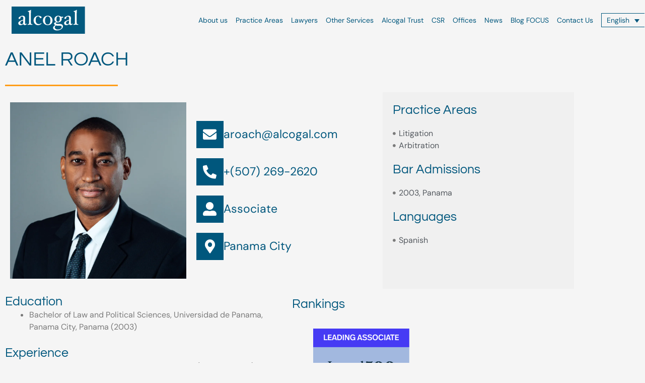

--- FILE ---
content_type: image/svg+xml
request_url: https://alcogal.com/wp-content/uploads/2025/10/leading-associate-26.svg
body_size: 2744
content:
<svg xmlns="http://www.w3.org/2000/svg" id="Layer_1" data-name="Layer 1" width="193" height="213" viewBox="0 0 193 213"><defs><style>      .cls-1 {        fill: none;      }      .cls-2 {        fill: #a2b8df;      }      .cls-3 {        fill: #463bf4;      }      .cls-4 {        fill: #fff;      }      .cls-5 {        fill: #062638;      }    </style></defs><rect class="cls-2" x="0" y="0" width="194" height="214"></rect><g><path class="cls-5" d="M24.77,136.98h4.69v1.52h-6.39v-10.5h1.69v8.98Z"></path><path class="cls-5" d="M40.31,136.66h-4.41l-.57,1.84h-1.75l3.48-10.5h2.21l3.46,10.5h-1.84l-.57-1.84ZM36.35,135.22h3.51l-1.75-5.82-1.75,5.82Z"></path><path class="cls-5" d="M53.32,129.47h-3.04v9.03h-1.69v-9.03h-3.03v-1.47h7.77v1.47Z"></path><path class="cls-5" d="M60.07,138.5h-1.69v-10.5h1.69v10.5Z"></path><path class="cls-5" d="M74.02,138.5h-1.84l-4.68-7.66v7.66h-1.6v-10.5h1.78l4.74,7.89v-7.89h1.6v10.5Z"></path><path class="cls-5" d="M92.54,136.66h-4.41l-.57,1.84h-1.75l3.48-10.5h2.2l3.47,10.5h-1.85l-.57-1.84ZM88.58,135.22h3.51l-1.75-5.82-1.75,5.82Z"></path><path class="cls-5" d="M110.26,138.5h-1.65v-8.82l-2.65,8.82h-1.94l-2.67-8.7v8.7h-1.62v-10.5h2.62l2.66,8.71,2.58-8.71h2.67v10.5Z"></path><path class="cls-5" d="M122.7,129.47h-4.93v2.94h4.62v1.47h-4.62v3.15h5.07v1.47h-6.77v-10.5h6.63v1.47Z"></path><path class="cls-5" d="M135.75,131.11c0,1.42-.73,2.47-2.25,2.94l2.78,4.45h-1.96l-2.5-4.21h-1.91v4.21h-1.7v-10.5h3.72c2.71,0,3.82,1.48,3.82,3.1ZM129.9,129.47v3.4h2.17c1,0,1.92-.37,1.92-1.75,0-1.09-.72-1.65-1.89-1.65h-2.21Z"></path><path class="cls-5" d="M142.87,138.5h-1.7v-10.5h1.7v10.5Z"></path><path class="cls-5" d="M157.43,130.73l-1.68.48c-.45-1.27-1.29-1.95-2.66-1.95-1.93,0-3.1,1.47-3.1,3.96s1.02,4.02,3.1,4.02c1.56,0,2.45-.79,2.91-2.19l1.63.54c-.76,2.16-2.61,3.15-4.56,3.15-2.19,0-4.84-1.33-4.84-5.5,0-3.94,2.43-5.48,4.86-5.48,1.68,0,3.53.71,4.33,2.97Z"></path><path class="cls-5" d="M168.44,136.66h-4.41l-.57,1.84h-1.75l3.48-10.5h2.2l3.47,10.5h-1.85l-.57-1.84ZM164.48,135.22h3.51l-1.75-5.82-1.75,5.82Z"></path></g><rect class="cls-3" width="194" height="37.24"></rect><g><path class="cls-5" d="M44.78,90.01h-15.49v-.4c2.41,0,2.55-1.48,2.55-3.92v-15.37c0-2.44-.14-3.92-2.55-3.92v-.4h8.21v.4c-2.41,0-2.55,1.48-2.55,3.92v17.21c0,1.02.32,1.55,1.38,1.55h2.48c3.82,0,4.23-.73,6.43-4.91h.42l-.89,5.84Z"></path><path class="cls-5" d="M55.14,73.19c-2.73,0-4.46,2.18-5.03,5.08h8.43c.25-3.26-.81-5.08-3.4-5.08ZM60.98,85.85l.64.36c-1.24,1.85-3.4,4.19-7.15,4.19-4.71,0-7.58-3.86-7.58-8.74,0-5.47,3.79-9.33,8.39-9.33,3.82,0,6.58,2.57,6.3,6.93h-11.61c-.04.4-.07.79-.07,1.22,0,4.58,1.98,8.11,5.91,8.11,2.41,0,4.04-1.42,5.17-2.74Z"></path><path class="cls-5" d="M69.94,73.19c-2.55,0-3.86,1.88-3.86,4.98s1.27,5.01,3.86,5.01,3.82-1.91,3.82-5.01-1.27-4.98-3.82-4.98ZM67.18,86.45h5.65c3.79,0,5.81,1.35,5.81,4.19,0,4.52-5.35,7.29-9.39,7.29s-6.38-2.08-6.38-4.78c0-1.52.85-2.57,2.27-3.56l.42-.3h.85c-.88.79-1.2,1.78-1.2,2.87,0,2.74,2.02,4.35,5.74,4.35,2.81,0,5.71-1.75,5.71-4.42,0-1.95-1.35-3.17-4.04-3.17h-6.32c-1.95,0-2.8-.96-2.8-2.11,0-1.35,1.03-2.28,3.15-3.4-2.09-.89-3.4-2.74-3.4-5.18,0-3.56,2.83-5.9,6.73-5.9,1.24,0,2.41.23,3.36.66l6.16-.49-.64,1.81-4-.33c1.1,1.02,1.73,2.41,1.73,4.16,0,3.56-2.76,5.9-6.69,5.9-.85,0-1.63-.1-2.37-.3-1.27.79-1.63,1.25-1.63,1.78s.39.92,1.27.92Z"></path><path class="cls-5" d="M85.31,88.75c1.45,0,3.21-.86,4.17-1.65v-6.22l-2.79.76c-2.41.69-4.21,1.55-4.21,3.89,0,1.78,1.2,3.22,2.83,3.22ZM94.65,88.06l.5.43c-.57.76-1.73,1.91-3.33,1.91s-2.12-1.39-2.19-2.57c-1.49,1.62-3.96,2.57-5.91,2.57-2.41,0-4.11-1.9-4.11-4.04,0-2.47,1.91-4.32,6.23-5.47l3.64-.89v-1.89c0-.96-.28-4.16-3.75-4.16-2.3,0-3.93,1.42-4.96,3.26l-.71-.26c.57-1.78,3.04-4.62,7.14-4.62,3.43,0,5.1,2.21,5.1,5.31v8.77c0,1.09,0,2.24,1.1,2.24.53,0,.96-.33,1.24-.59Z"></path><path class="cls-5" d="M101.6,90.01h-5.98v-.4c1.45,0,1.56-1.12,1.56-3.23v-16.97c0-2.11-.6-2.8-1.81-3.1v-.4l4.39-.92h.28v21.39c0,2.11.11,3.23,1.56,3.23v.4Z"></path><path class="cls-5" d="M107.75,74.3l.28.03c7.89.66,11.5,3.63,11.5,8.24s-4.04,7.98-9.7,7.98c-2.02,0-4.53-.4-5.81-.86l.46-4.68h.64c.5,1.48,1.95,4.16,4.92,4.16,2.69,0,4.74-1.52,4.74-4.29,0-3.03-2.44-5.21-7.79-5.67l-1.88-.16,1.52-13.29c3.36.59,5.91.73,7.68.73,2.97,0,3.79-.43,4.46-.92h.64c-1.56,4.72-3.61,6-7.47,6-.81,0-2.19-.07-3.86-.26l-.35,3Z"></path><path class="cls-5" d="M131.41,89.17c2.69,0,3.26-4.16,3.26-11.01s-.6-11.01-3.26-11.01-3.26,4.16-3.26,11.01.6,11.01,3.26,11.01ZM131.37,90.56c-6.48,0-10.02-4.81-10.02-12.33s3.68-12.47,10.09-12.47,10.02,4.81,10.02,12.33-3.68,12.47-10.09,12.47Z"></path><path class="cls-5" d="M153.65,89.17c2.69,0,3.26-4.16,3.26-11.01s-.6-11.01-3.26-11.01-3.26,4.16-3.26,11.01.6,11.01,3.26,11.01ZM153.62,90.56c-6.48,0-10.02-4.81-10.02-12.33s3.68-12.47,10.09-12.47,10.02,4.81,10.02,12.33-3.68,12.47-10.09,12.47Z"></path></g><g><rect class="cls-1" y="150.11" width="193" height="41.01"></rect><path class="cls-5" d="M72.44,172.57l-2.54,9.07h-18.05v-.16l4.55-5.04c4.92-5.44,6.81-10.28,6.81-14.16,0-4.32-2.26-6.37-5-6.37-2.34,0-4.59,1.53-5.4,5.08h-.24c.32-5.89,4.35-9.19,9.35-9.19s8.3,2.98,8.3,7.5c0,5.44-5.6,10.32-12.01,16.33h7.09c2.74,0,5.48-.28,6.89-3.07h.24Z"></path><path class="cls-5" d="M74.29,167.04c0-9.03,4.19-15.24,11.48-15.24s11.4,5.89,11.4,15.08-4.19,15.24-11.48,15.24-11.4-5.89-11.4-15.08ZM89.45,166.96c0-8.15-.69-14.6-3.71-14.6s-3.71,6.21-3.71,14.6.69,14.6,3.71,14.6,3.71-6.21,3.71-14.6Z"></path><path class="cls-5" d="M118.83,172.57l-2.54,9.07h-18.05v-.16l4.55-5.04c4.92-5.44,6.81-10.28,6.81-14.16,0-4.32-2.26-6.37-5-6.37-2.34,0-4.59,1.53-5.4,5.08h-.24c.32-5.89,4.35-9.19,9.35-9.19s8.3,2.98,8.3,7.5c0,5.44-5.6,10.32-12.01,16.33h7.09c2.74,0,5.48-.28,6.89-3.07h.24Z"></path><path class="cls-5" d="M140.79,171.84c0,5.81-4.03,10.28-10.16,10.28-5.48,0-9.99-3.63-9.99-11.86,0-10,6.93-17.5,16.28-18.47l.08.24c-5.64,1.9-7.98,6.41-8.7,13.43,1.01-1.05,2.78-2.22,5.2-2.22,4.07,0,7.29,3.39,7.29,8.59ZM133.29,173.25c0-4.56-.52-7.82-3.3-7.82-.73,0-1.33.28-1.77.6-.16,1.86-.24,3.91-.24,6.09,0,4.15.56,9.44,2.86,9.44,1.81,0,2.46-3.31,2.46-8.31Z"></path></g><rect class="cls-5" x="25.5" y="109.99" width="142" height=".84"></rect><g><path class="cls-4" d="M23.53,21.34h4.93v1.86h-7.04v-11.2h2.11v9.35Z"></path><path class="cls-4" d="M36.94,13.79h-5.15v2.82h4.82v1.76h-4.82v3.04h5.3v1.79h-7.41v-11.2h7.27v1.79Z"></path><path class="cls-4" d="M44.78,21.33h-4.47l-.56,1.87h-2.18l3.67-11.2h2.71l3.68,11.2h-2.29l-.56-1.87ZM40.81,19.6h3.46l-1.71-5.92-1.74,5.92Z"></path><path class="cls-4" d="M57.9,17.44c0,4.42-2.82,5.76-5.33,5.76h-3.99v-11.2h3.52c3.12,0,5.79,1.58,5.79,5.44ZM50.69,13.8v7.59h1.87c1.49,0,3.12-.7,3.12-3.94,0-2.13-.98-3.65-3.51-3.65h-1.49Z"></path><path class="cls-4" d="M61.59,23.2h-2.11v-11.2h2.11v11.2Z"></path><path class="cls-4" d="M72.62,23.2h-2.39l-4.61-7.81v7.81h-1.95v-11.2h2.35l4.64,8.02v-8.02h1.95v11.2Z"></path><path class="cls-4" d="M84.23,14.68l-1.92.72c-.51-1.23-1.38-1.92-2.82-1.92-2.03,0-3.09,1.58-3.09,4.15s1.01,4.08,3.11,4.08c1.58,0,2.75-.88,2.75-2.43v-.5h-2.54v-1.66h4.67v6.08h-2v-1.04c-.77.88-1.83,1.34-3.15,1.34-2.37,0-5.03-1.5-5.03-5.84s2.58-5.95,5.3-5.95c1.97,0,3.81.85,4.72,2.98Z"></path><path class="cls-4" d="M95.7,21.33h-4.47l-.56,1.87h-2.18l3.67-11.2h2.71l3.68,11.2h-2.29l-.56-1.87ZM91.73,19.6h3.46l-1.71-5.92-1.75,5.92Z"></path><path class="cls-4" d="M98.64,21.38l1.42-1.28c.88.96,1.92,1.6,3.51,1.6,1.36,0,2.4-.59,2.4-1.57s-.45-1.44-2.98-1.86c-2.53-.45-3.79-1.42-3.79-3.31,0-1.98,1.71-3.25,4.23-3.25,2.21,0,3.68.9,4.58,2.02l-1.5,1.18c-.51-.64-1.36-1.41-3.06-1.41-1.3,0-2.08.51-2.08,1.41,0,.82.45,1.22,2.85,1.63,2.75.46,3.95,1.49,3.95,3.46,0,2.1-1.68,3.51-4.64,3.51-1.89,0-3.71-.69-4.88-2.13Z"></path><path class="cls-4" d="M108.74,21.38l1.42-1.28c.88.96,1.92,1.6,3.51,1.6,1.36,0,2.4-.59,2.4-1.57s-.45-1.44-2.98-1.86c-2.53-.45-3.79-1.42-3.79-3.31,0-1.98,1.71-3.25,4.23-3.25,2.21,0,3.68.9,4.58,2.02l-1.5,1.18c-.51-.64-1.36-1.41-3.06-1.41-1.3,0-2.08.51-2.08,1.41,0,.82.45,1.22,2.85,1.63,2.75.46,3.95,1.49,3.95,3.46,0,2.1-1.68,3.51-4.64,3.51-1.89,0-3.71-.69-4.88-2.13Z"></path><path class="cls-4" d="M130.04,17.61c0,4.16-2.69,5.89-5.41,5.89-2.46,0-5.41-1.5-5.41-5.92s2.69-5.87,5.41-5.87c2.46,0,5.41,1.44,5.41,5.91ZM121.41,17.57c0,2.53,1.1,4.13,3.22,4.13,1.87,0,3.22-1.49,3.22-4.07s-1.1-4.13-3.22-4.13c-1.94,0-3.22,1.5-3.22,4.07Z"></path><path class="cls-4" d="M141.22,14.94l-2.08.58c-.5-1.28-1.31-1.97-2.69-1.97-1.92,0-3.11,1.49-3.11,4.02s1.04,4.08,3.12,4.08c1.55,0,2.45-.8,2.93-2.22l2.03.66c-.83,2.29-2.82,3.39-4.99,3.39-2.51,0-5.28-1.52-5.28-5.89s2.61-5.86,5.3-5.86c1.89,0,3.86.8,4.77,3.22Z"></path><path class="cls-4" d="M145.04,23.2h-2.11v-11.2h2.11v11.2Z"></path><path class="cls-4" d="M153.21,21.33h-4.47l-.56,1.87h-2.18l3.67-11.2h2.71l3.68,11.2h-2.29l-.56-1.87ZM149.24,19.6h3.46l-1.71-5.92-1.75,5.92Z"></path><path class="cls-4" d="M163.41,13.8h-3.2v9.4h-2.13v-9.4h-3.2v-1.81h8.53v1.81Z"></path><path class="cls-4" d="M171.91,13.79h-5.15v2.82h4.82v1.76h-4.82v3.04h5.3v1.79h-7.41v-11.2h7.27v1.79Z"></path></g></svg>

--- FILE ---
content_type: image/svg+xml
request_url: https://alcogal.com/wp-content/uploads/2021/08/alcogal-logo-solo.svg
body_size: 1491
content:
<svg xmlns="http://www.w3.org/2000/svg" id="Layer_2" width="145.19" height="54" viewBox="0 0 145.19 54"><defs><style>.cls-1{fill:#03597e;}.cls-2{fill:#fff;}</style></defs><g id="Layer_1-2"><rect class="cls-1" width="145.19" height="54"></rect><path class="cls-2" d="M26.16,36.77c-.75,0-1.41-.19-1.97-.56s-.94-.88-1.14-1.51c-1.45,1.49-3.34,2.23-5.68,2.23-1.22,0-2.21-.38-2.98-1.13-.77-.75-1.16-1.69-1.16-2.81,0-2.77,3.29-5.02,9.86-6.74l.12-3.17v-.1c0-.97-.24-1.75-.72-2.32-.48-.57-1.12-.86-1.92-.86s-1.47.19-2.03.58-.84.87-.85,1.45c-.01.87-.24,1.54-.68,2.03-.44.49-1.02.73-1.76.73-.43,0-.78-.13-1.06-.39-.27-.26-.41-.6-.41-1.04,0-1.04.95-2.13,2.84-3.28,1.89-1.14,3.65-1.71,5.28-1.71,1.46,0,2.65.43,3.55,1.3.91.87,1.36,2.03,1.36,3.49v.24l-.3,9.17v.14c0,1.42.46,2.13,1.38,2.13.45,0,.97-.27,1.56-.81l.14-.04c.11,0,.21.07.3.21.09.14.14.29.14.46,0,.39-.41.87-1.23,1.44-.82.57-1.71.85-2.67.85ZM23.06,27.62c-3.94.9-5.91,2.37-5.91,4.44,0,1.93.74,2.89,2.22,2.89.71,0,1.42-.18,2.11-.54.69-.36,1.16-.8,1.41-1.33l.16-5.45Z"></path><path class="cls-2" d="M41.28,35.72c0,.38-.11.57-.32.57-.55,0-1.27-.03-2.13-.1-.97-.07-1.79-.1-2.46-.1s-1.45.03-2.42.1c-.87.07-1.58.1-2.13.1-.22,0-.32-.19-.32-.57,0-.34.11-.52.32-.55,1.15-.13,1.9-.41,2.24-.82.34-.41.52-1.28.52-2.61V12.9c0-1.1-.14-1.81-.41-2.15-.27-.34-.89-.56-1.87-.67-.22-.03-.32-.2-.32-.52s.11-.5.32-.5c1.42-.37,2.58-.75,3.49-1.17.91-.41,1.47-.76,1.7-1.04.14-.15.28-.22.45-.22.38,0,.57.11.57.32-.22,3.03-.32,5.38-.32,7.06v17.72c0,1.33.17,2.2.51,2.61.34.41,1.09.69,2.25.82.22.03.32.21.32.55Z"></path><path class="cls-2" d="M59.22,21.39c0,1.11-.56,1.66-1.66,1.66-.47,0-.86-.1-1.17-.3-.3-.2-.61-.64-.92-1.32-.37-.8-.75-1.32-1.17-1.57-.41-.25-.95-.38-1.61-.38-1.64,0-2.89.68-3.74,2.04-.86,1.36-1.29,3.35-1.29,5.96,0,2.18.54,3.93,1.62,5.27,1.08,1.33,2.53,2,4.34,2,2.06,0,3.69-.64,4.89-1.93l.1-.04c.12,0,.24.08.36.23.11.16.17.33.17.52,0,.27-.4.74-1.19,1.4-.79.66-1.66,1.16-2.6,1.5-.94.34-1.94.51-2.99.51-2.42,0-4.49-.89-6.22-2.67-1.72-1.78-2.59-4.03-2.59-6.75s.9-4.92,2.71-6.69c1.81-1.77,3.95-2.65,6.42-2.65,1.83,0,3.37.31,4.64.94,1.26.63,1.9,1.38,1.9,2.26Z"></path><path class="cls-2" d="M80.93,27.68c0,2.69-.88,4.91-2.63,6.65s-4.03,2.61-6.82,2.61-5.07-.87-6.83-2.62c-1.76-1.75-2.64-3.96-2.64-6.64s.89-4.98,2.66-6.79c1.77-1.81,4.04-2.71,6.81-2.71s5.05.9,6.81,2.7c1.76,1.8,2.64,4.07,2.64,6.8ZM76.83,27.64c0-2.48-.48-4.45-1.43-5.94-.95-1.48-2.26-2.22-3.93-2.22s-2.96.74-3.92,2.23c-.96,1.49-1.44,3.46-1.44,5.93s.47,4.39,1.42,5.83c.95,1.44,2.26,2.16,3.94,2.16s2.99-.71,3.94-2.14c.95-1.43,1.42-3.38,1.42-5.86Z"></path><path class="cls-2" d="M101.88,21.18c0,.73-.18,1.1-.53,1.1l-2.58-.08c.3.77.45,1.56.45,2.35,0,1.95-.71,3.57-2.13,4.87-1.42,1.3-3.16,1.95-5.23,1.95h-.81c-1.08,0-1.93.14-2.57.43-.63.28-.95.62-.95.99,0,.47.26.86.79,1.17.53.3,1.26.46,2.21.48l4.69.06c2.02.04,3.6.47,4.72,1.28,1.13.81,1.69,1.94,1.69,3.39,0,2.19-1.19,4.11-3.57,5.74-2.38,1.64-5.2,2.46-8.45,2.46-2.14,0-3.93-.52-5.39-1.56-1.46-1.04-2.19-2.3-2.19-3.79,0-1,.46-1.98,1.39-2.93.93-.95,2.02-1.65,3.28-2.1-.84-.38-1.52-.92-2.05-1.62-.53-.7-.79-1.39-.79-2.08,0-.49.5-1.01,1.49-1.57s2.03-.93,3.09-1.12c-1.16-.57-2.07-1.33-2.72-2.27-.65-.95-.97-2-.97-3.17,0-1.87.72-3.5,2.16-4.89s3.15-2.09,5.14-2.09c1.05,0,2.09.18,3.11.55,1.02.36,1.86.86,2.52,1.48l3.67-.12c.35,0,.53.37.53,1.1ZM99.1,40.68c0-.93-.31-1.6-.92-2-.62-.41-1.65-.62-3.09-.65l-4.71-.1c-.93,0-1.76-.14-2.48-.41-1.65.9-2.48,2.09-2.48,3.56,0,1.34.56,2.42,1.68,3.25,1.12.83,2.55,1.25,4.28,1.25,2.08,0,3.89-.47,5.42-1.42,1.53-.94,2.29-2.1,2.29-3.48ZM95.42,24.51c0-1.73-.27-3-.8-3.82-.53-.81-1.39-1.22-2.56-1.22-2.24,0-3.36,1.89-3.36,5.68,0,1.72.26,2.97.78,3.74.52.78,1.38,1.17,2.58,1.17,2.24,0,3.36-1.85,3.36-5.56Z"></path><path class="cls-2" d="M116.79,36.77c-.75,0-1.41-.19-1.97-.56s-.94-.88-1.14-1.51c-1.45,1.49-3.34,2.23-5.68,2.23-1.22,0-2.21-.38-2.98-1.13-.77-.75-1.16-1.69-1.16-2.81,0-2.77,3.29-5.02,9.86-6.74l.12-3.17v-.1c0-.97-.24-1.75-.72-2.32-.48-.57-1.12-.86-1.92-.86s-1.47.19-2.03.58-.84.87-.85,1.45c-.01.87-.24,1.54-.68,2.03-.44.49-1.02.73-1.76.73-.43,0-.78-.13-1.06-.39-.27-.26-.41-.6-.41-1.04,0-1.04.95-2.13,2.84-3.28,1.89-1.14,3.65-1.71,5.28-1.71,1.46,0,2.65.43,3.55,1.3.91.87,1.36,2.03,1.36,3.49v.24l-.3,9.17v.14c0,1.42.46,2.13,1.38,2.13.45,0,.97-.27,1.56-.81l.14-.04c.11,0,.21.07.3.21.09.14.14.29.14.46,0,.39-.41.87-1.23,1.44-.82.57-1.71.85-2.67.85ZM113.69,27.62c-3.94.9-5.91,2.37-5.91,4.44,0,1.93.74,2.89,2.22,2.89.71,0,1.42-.18,2.11-.54.69-.36,1.16-.8,1.41-1.33l.16-5.45Z"></path><path class="cls-2" d="M131.91,35.72c0,.38-.11.57-.32.57-.55,0-1.27-.03-2.13-.1-.97-.07-1.79-.1-2.46-.1s-1.45.03-2.42.1c-.87.07-1.58.1-2.13.1-.22,0-.32-.19-.32-.57,0-.34.11-.52.32-.55,1.15-.13,1.9-.41,2.24-.82.34-.41.52-1.28.52-2.61V12.9c0-1.1-.14-1.81-.41-2.15-.27-.34-.89-.56-1.87-.67-.22-.03-.32-.2-.32-.52s.11-.5.32-.5c1.42-.37,2.58-.75,3.49-1.17.91-.41,1.47-.76,1.7-1.04.14-.15.28-.22.45-.22.38,0,.57.11.57.32-.22,3.03-.32,5.38-.32,7.06v17.72c0,1.33.17,2.2.51,2.61.34.41,1.09.69,2.25.82.22.03.32.21.32.55Z"></path></g></svg>

--- FILE ---
content_type: image/svg+xml
request_url: https://alcogal.com/wp-content/uploads/2021/08/meritas.svg
body_size: 1981
content:
<svg xmlns="http://www.w3.org/2000/svg" id="Layer_1" width="4in" height="1.5in" viewBox="0 0 288 108"><defs><style>.cls-1{fill:#fff;stroke-width:0px;}</style></defs><polygon class="cls-1" points="113.18 43.63 113.1 43.63 106.09 66.95 102.45 66.95 95.76 43.63 95.67 43.63 95.67 66.95 91.03 66.95 91.03 38.98 98.68 38.98 104.45 59.85 104.53 59.85 110.42 38.98 117.83 38.98 117.83 66.95 113.18 66.95 113.18 43.63"></polygon><polygon class="cls-1" points="126.92 38.98 141.63 38.98 141.63 43.07 132.05 43.07 132.05 50.52 141.11 50.52 141.11 54.61 132.05 54.61 132.05 62.86 142.03 62.86 142.03 66.95 126.92 66.95 126.92 38.98"></polygon><path class="cls-1" d="M157.94,51.16c2.72,0,4.57-1.4,4.57-4.25,0-3.21-1.69-4.01-4.57-4.01h-2.09v8.25h2.09ZM150.72,38.98h8.73c4.97,0,8.33,2.25,8.33,7.37,0,3.65-2.29,6.09-5.41,6.57v.12c1.04.16,2.2.64,3.08,3.25l3.64,10.66h-5.45l-2.76-9.09c-.68-2.2-2-2.92-3.88-2.92h-1.16v12.02h-5.13v-27.96Z"></path><rect class="cls-1" x="176.48" y="38.98" width="5.13" height="27.96"></rect><polygon class="cls-1" points="194.11 43.07 187.86 43.07 187.86 38.98 205.45 38.98 205.45 43.07 199.24 43.07 199.24 66.95 194.11 66.95 194.11 43.07"></polygon><path class="cls-1" d="M223,56.29l-3.53-13.06h-.08l-3.85,13.06h7.45ZM224.08,60.22h-9.62l-2,6.73h-5.13l9.38-27.96h5.61l9.01,27.96h-5.29l-1.96-6.73Z"></path><path class="cls-1" d="M238.18,61.54c1,.64,3.2,1.73,5.93,1.73,2.25,0,4.25-1.24,4.25-4.05,0-2-1.16-2.89-3.65-4.25l-2.6-1.44c-2.77-1.53-4.57-3.73-4.57-7.33,0-5.01,4.12-7.61,8.81-7.61,2.96,0,5.05.76,5.85,1l-.24,4.29c-1.24-.48-2.89-1.2-5.25-1.2-2.57,0-3.89,1.36-3.89,3.29,0,2.08,1.4,2.88,2.96,3.76l3,1.68c3.29,1.85,4.85,3.61,4.85,7.53,0,5.69-4.05,8.41-9.37,8.41-2.81,0-4.97-.4-6.37-1.24l.28-4.57Z"></path><polygon class="cls-1" points="113.18 43.63 113.1 43.63 106.09 66.95 102.45 66.95 95.76 43.63 95.67 43.63 95.67 66.95 91.03 66.95 91.03 38.98 98.68 38.98 104.45 59.85 104.53 59.85 110.42 38.98 117.83 38.98 117.83 66.95 113.18 66.95 113.18 43.63"></polygon><polygon class="cls-1" points="126.92 38.98 141.63 38.98 141.63 43.07 132.05 43.07 132.05 50.52 141.11 50.52 141.11 54.61 132.05 54.61 132.05 62.86 142.03 62.86 142.03 66.95 126.92 66.95 126.92 38.98"></polygon><path class="cls-1" d="M157.94,51.16c2.72,0,4.57-1.4,4.57-4.25,0-3.21-1.69-4.01-4.57-4.01h-2.09v8.25h2.09ZM150.72,38.98h8.73c4.97,0,8.33,2.25,8.33,7.37,0,3.65-2.29,6.09-5.41,6.57v.12c1.04.16,2.2.64,3.08,3.25l3.64,10.66h-5.45l-2.76-9.09c-.68-2.2-2-2.92-3.88-2.92h-1.16v12.02h-5.13v-27.96Z"></path><rect class="cls-1" x="176.48" y="38.98" width="5.13" height="27.96"></rect><polygon class="cls-1" points="194.11 43.07 187.86 43.07 187.86 38.98 205.45 38.98 205.45 43.07 199.24 43.07 199.24 66.95 194.11 66.95 194.11 43.07"></polygon><path class="cls-1" d="M223,56.29l-3.53-13.06h-.08l-3.85,13.06h7.45ZM224.08,60.22h-9.62l-2,6.73h-5.13l9.38-27.96h5.61l9.01,27.96h-5.29l-1.96-6.73Z"></path><path class="cls-1" d="M238.18,61.54c1,.64,3.2,1.73,5.93,1.73,2.25,0,4.25-1.24,4.25-4.05,0-2-1.16-2.89-3.65-4.25l-2.6-1.44c-2.77-1.53-4.57-3.73-4.57-7.33,0-5.01,4.12-7.61,8.81-7.61,2.96,0,5.05.76,5.85,1l-.24,4.29c-1.24-.48-2.89-1.2-5.25-1.2-2.57,0-3.89,1.36-3.89,3.29,0,2.08,1.4,2.88,2.96,3.76l3,1.68c3.29,1.85,4.85,3.61,4.85,7.53,0,5.69-4.05,8.41-9.37,8.41-2.81,0-4.97-.4-6.37-1.24l.28-4.57Z"></path><path class="cls-1" d="M75.15,41.74c0,1.55-1.26,2.8-2.82,2.8h-38.41c-1.56,0-2.82-1.25-2.82-2.8s1.26-2.81,2.82-2.81h38.41c1.56,0,2.82,1.26,2.82,2.81"></path><path class="cls-1" d="M43.65,64.14c0,1.55-1.26,2.81-2.81,2.81s-2.81-1.26-2.81-2.81v-14.64c0-1.55,1.26-2.8,2.81-2.8s2.81,1.26,2.81,2.8v14.64Z"></path><path class="cls-1" d="M55.93,64.14c0,1.55-1.26,2.81-2.8,2.81s-2.81-1.26-2.81-2.81v-14.64c0-1.55,1.26-2.8,2.81-2.8s2.8,1.26,2.8,2.8v14.64Z"></path><path class="cls-1" d="M68.21,64.14c0,1.55-1.26,2.81-2.8,2.81s-2.81-1.26-2.81-2.81v-14.64c0-1.55,1.26-2.8,2.81-2.8s2.8,1.26,2.8,2.8v14.64Z"></path><path class="cls-1" d="M53.12,20.29h-31.6c-.14,0-.26.11-.27.25,0,.14.09.27.23.29.14.02,13.84,2.46,16.31,15.73.02.12.13.21.25.22.13,0,.24-.08.27-.2.03-.11,3.42-11.35,14.81-11.35s14.78,11.24,14.81,11.35c.04.12.15.2.27.2.13,0,.23-.1.25-.22,2.47-13.27,16.18-15.71,16.31-15.73.14-.03.24-.15.22-.29-.01-.14-.13-.25-.27-.25h-31.6Z"></path><polygon class="cls-1" points="90.72 79.36 92.08 79.36 92.08 88.99 95.62 88.99 95.62 90.16 90.72 90.16 90.72 79.36"></polygon><path class="cls-1" d="M103.61,86.17l-1.66-5.39h-.03l-1.7,5.39h3.39ZM102.72,79.36l3.53,10.8h-1.42l-.87-2.82h-4.12l-.86,2.82h-1.36l3.62-10.8h1.48Z"></path><polygon class="cls-1" points="107.33 79.36 108.76 79.36 110.52 88.12 110.56 88.12 112.49 79.36 114.22 79.36 116.16 88.12 116.19 88.12 118.07 79.36 119.37 79.36 117.02 90.16 115.41 90.16 113.37 80.91 113.34 80.91 111.3 90.16 109.69 90.16 107.33 79.36"></polygon><polygon class="cls-1" points="125.75 79.36 130.58 79.36 130.58 80.54 127.11 80.54 127.11 83.97 130.41 83.97 130.41 85.15 127.11 85.15 127.11 90.16 125.75 90.16 125.75 79.36"></polygon><rect class="cls-1" x="133.32" y="79.36" width="1.36" height="10.8"></rect><path class="cls-1" d="M139.4,84.16h1.06c1.45,0,2.01-.96,2.01-1.9,0-1.21-.79-1.78-1.98-1.78h-1.08v3.68ZM138.04,79.36h2.77c1.15,0,1.78.28,2.28.74.56.53.8,1.27.8,2.06,0,1.14-.54,2.24-2.14,2.58v.03c.65.13.96.43,1.18,1.05l1.52,4.34h-1.47l-1.24-3.65c-.31-.9-.69-1.24-1.72-1.24h-.62v4.89h-1.36v-10.8Z"></path><polygon class="cls-1" points="147.04 79.36 149.15 79.36 151.86 87.95 151.89 87.95 154.66 79.36 156.7 79.36 156.7 90.16 155.4 90.16 155.4 80.84 155.37 80.84 152.31 90.16 151.31 90.16 148.38 80.84 148.35 80.84 148.35 90.16 147.04 90.16 147.04 79.36"></polygon><path class="cls-1" d="M164.36,80.92c-.51-.31-1.17-.49-1.84-.49-1.02,0-1.69.69-1.69,1.61,0,.7.28,1.13,1.83,2.03,1.67.96,2.23,1.9,2.23,3.14,0,1.71-1.07,3.06-3.14,3.06-.87,0-1.69-.18-2.26-.46v-1.41c.62.37,1.42.7,2.06.7,1.22,0,1.92-.82,1.92-1.7s-.22-1.32-1.67-2.2c-1.95-1.18-2.38-1.85-2.38-3.24,0-1.78,1.36-2.71,3-2.71.72,0,1.48.15,1.95.36v1.32Z"></path><polygon class="cls-1" points="170.54 79.36 171.96 79.36 173.72 88.12 173.75 88.12 175.69 79.36 177.42 79.36 179.36 88.12 179.39 88.12 181.28 79.36 182.58 79.36 180.22 90.16 178.61 90.16 176.57 80.91 176.54 80.91 174.5 90.16 172.89 90.16 170.54 79.36"></polygon><path class="cls-1" d="M187.67,89.15c1.43,0,2.63-1.18,2.63-4.5,0-2.18-.68-4.29-2.51-4.29-1.42,0-2.63,1.18-2.63,4.5,0,2.18.68,4.28,2.5,4.28M187.79,79.25c2.4,0,3.93,2.06,3.93,5.4,0,3.73-1.5,5.61-4.05,5.61-2.4,0-3.93-2.06-3.93-5.4,0-3.73,1.5-5.62,4.06-5.62"></path><path class="cls-1" d="M195.92,84.16h1.05c1.45,0,2.01-.96,2.01-1.9,0-1.21-.79-1.78-1.98-1.78h-1.08v3.68ZM194.55,79.36h2.77c1.14,0,1.78.28,2.27.74.56.53.81,1.27.81,2.06,0,1.14-.54,2.24-2.14,2.58v.03c.65.13.96.43,1.18,1.05l1.51,4.34h-1.47l-1.24-3.65c-.31-.9-.69-1.24-1.71-1.24h-.62v4.89h-1.36v-10.8Z"></path><polygon class="cls-1" points="203.71 79.36 205.07 79.36 205.07 88.99 208.62 88.99 208.62 90.16 203.71 90.16 203.71 79.36"></polygon><path class="cls-1" d="M211.88,88.99h.82c2.38,0,3.62-1.63,3.62-4.4,0-2.26-.96-4.05-3.62-4.05h-.82v8.45ZM210.52,79.36h2.35c1.44,0,2.26.34,2.88.77.96.67,2,2.03,2,4.46,0,3.13-1.48,5.57-5.54,5.57h-1.69v-10.8Z"></path><polygon class="cls-1" points="219.64 79.36 221.06 79.36 222.82 88.12 222.85 88.12 224.79 79.36 226.52 79.36 228.46 88.12 228.49 88.12 230.37 79.36 231.68 79.36 229.32 90.16 227.71 90.16 225.67 80.91 225.64 80.91 223.6 90.16 221.99 90.16 219.64 79.36"></polygon><rect class="cls-1" x="233.98" y="79.36" width="1.36" height="10.8"></rect><path class="cls-1" d="M239.9,88.99h.82c2.38,0,3.62-1.63,3.62-4.4,0-2.26-.96-4.05-3.62-4.05h-.82v8.45ZM238.54,79.36h2.35c1.44,0,2.26.34,2.88.77.96.67,2,2.03,2,4.46,0,3.13-1.49,5.57-5.54,5.57h-1.69v-10.8Z"></path><polygon class="cls-1" points="248.55 79.36 253.58 79.36 253.58 80.54 249.92 80.54 249.92 83.97 253.42 83.97 253.42 85.15 249.92 85.15 249.92 88.99 253.79 88.99 253.79 90.16 248.55 90.16 248.55 79.36"></polygon><path class="cls-1" d="M261.6,39.98v-1.48h.99c.5,0,1.04.11,1.04.7,0,.73-.55.78-1.16.78h-.87ZM261.6,40.59h.83l1.26,2.07h.81l-1.35-2.1c.7-.09,1.24-.46,1.24-1.31,0-.94-.56-1.36-1.69-1.36h-1.82v4.77h.72v-2.07ZM262.48,44.41c2.25,0,4.18-1.75,4.18-4.15s-1.92-4.12-4.18-4.12-4.21,1.75-4.21,4.12,1.93,4.15,4.21,4.15M259.11,40.26c0-1.96,1.48-3.44,3.37-3.44s3.35,1.48,3.35,3.44-1.47,3.46-3.35,3.46-3.37-1.47-3.37-3.46"></path></svg>

--- FILE ---
content_type: image/svg+xml
request_url: https://alcogal.com/wp-content/uploads/2021/08/alcogal-logo-w-1.svg
body_size: 2809
content:
<svg xmlns="http://www.w3.org/2000/svg" id="Layer_2" width="145.35" height="66.38" viewBox="0 0 145.35 66.38"><defs><style>.cls-1{fill:#fff;}</style></defs><g id="Layer_1-2"><path class="cls-1" d="M92.19,19.5c-2.24,0-3.36,1.9-3.36,5.69,0,1.72.26,2.97.78,3.75.52.78,1.38,1.17,2.58,1.17,2.24,0,3.36-1.86,3.36-5.57,0-1.73-.27-3.01-.8-3.82-.53-.81-1.39-1.22-2.56-1.22Z"></path><path class="cls-1" d="M85.53,41.13c0,1.34.56,2.42,1.69,3.25,1.12.83,2.55,1.25,4.29,1.25,2.09,0,3.89-.47,5.42-1.42,1.53-.95,2.3-2.11,2.3-3.49,0-.93-.31-1.6-.92-2.01-.62-.41-1.65-.62-3.1-.65l-4.71-.1c-.93,0-1.76-.14-2.48-.41-1.65.91-2.48,2.1-2.48,3.57Z"></path><path class="cls-1" d="M71.58,19.5c-1.65,0-2.96.75-3.92,2.24-.96,1.49-1.44,3.47-1.44,5.93s.47,4.4,1.42,5.84c.95,1.44,2.26,2.16,3.94,2.16s2.99-.71,3.94-2.14c.95-1.43,1.42-3.38,1.42-5.86s-.48-4.46-1.43-5.94c-.95-1.48-2.27-2.22-3.93-2.22Z"></path><path class="cls-1" d="M17.19,32.09c0,1.93.74,2.89,2.23,2.89.72,0,1.42-.18,2.12-.54.7-.36,1.16-.8,1.41-1.34l.16-5.46c-3.94.9-5.91,2.38-5.91,4.44Z"></path><path class="cls-1" d="M0,0v54.06h145.35V0H0ZM28.88,35.96c-.82.57-1.71.85-2.67.85-.75,0-1.41-.19-1.97-.56-.56-.37-.94-.88-1.14-1.51-1.45,1.49-3.35,2.23-5.69,2.23-1.22,0-2.21-.38-2.99-1.13-.77-.75-1.16-1.69-1.16-2.81,0-2.78,3.29-5.02,9.87-6.74l.12-3.17v-.1c0-.98-.24-1.75-.72-2.33-.48-.58-1.12-.86-1.92-.86s-1.48.19-2.03.58c-.56.39-.84.87-.85,1.45-.01.87-.24,1.54-.68,2.03-.44.49-1.03.73-1.76.73-.43,0-.79-.13-1.06-.39-.27-.26-.41-.6-.41-1.04,0-1.04.95-2.14,2.84-3.28,1.9-1.14,3.66-1.72,5.28-1.72,1.46,0,2.65.43,3.56,1.3.91.87,1.36,2.03,1.36,3.49v.24l-.3,9.18v.14c0,1.42.46,2.13,1.38,2.13.45,0,.97-.27,1.56-.81l.14-.04c.11,0,.21.07.3.21.09.14.14.29.14.46,0,.39-.41.87-1.23,1.44ZM41.02,36.32c-.56,0-1.27-.03-2.13-.1-.98-.07-1.79-.1-2.46-.1s-1.46.03-2.42.1c-.87.07-1.58.1-2.13.1-.22,0-.32-.19-.32-.57,0-.34.11-.52.32-.55,1.15-.13,1.9-.41,2.25-.82.35-.41.52-1.28.52-2.61V12.92c0-1.1-.14-1.81-.41-2.15-.27-.34-.89-.56-1.87-.67-.22-.03-.33-.2-.33-.52s.11-.5.33-.5c1.42-.37,2.59-.76,3.49-1.17.91-.41,1.48-.76,1.71-1.05.14-.15.28-.22.45-.22.38,0,.57.11.57.33-.22,3.03-.33,5.39-.33,7.07v17.73c0,1.33.17,2.2.51,2.61.34.41,1.09.69,2.26.82.22.03.33.21.33.55,0,.38-.11.57-.33.57ZM49.35,32.78c1.08,1.33,2.53,2,4.35,2,2.06,0,3.69-.64,4.9-1.93l.1-.04c.12,0,.24.08.36.23.11.16.17.33.17.52,0,.27-.4.74-1.19,1.4-.79.66-1.66,1.16-2.6,1.5-.94.34-1.94.51-3,.51-2.42,0-4.5-.89-6.23-2.67-1.73-1.78-2.59-4.03-2.59-6.76s.9-4.93,2.71-6.69c1.81-1.77,3.95-2.65,6.43-2.65,1.83,0,3.38.31,4.64.95,1.27.63,1.9,1.38,1.9,2.26,0,1.11-.56,1.67-1.67,1.67-.47,0-.86-.1-1.17-.3-.3-.2-.61-.64-.92-1.32-.37-.8-.76-1.32-1.17-1.57-.41-.25-.95-.38-1.62-.38-1.64,0-2.89.68-3.75,2.04-.86,1.36-1.29,3.35-1.29,5.96,0,2.18.54,3.94,1.63,5.27ZM78.41,34.36c-1.76,1.74-4.03,2.61-6.82,2.61s-5.07-.87-6.83-2.62c-1.76-1.75-2.64-3.96-2.64-6.64s.89-4.99,2.66-6.8c1.78-1.81,4.05-2.71,6.81-2.71s5.05.9,6.81,2.7c1.76,1.8,2.64,4.07,2.64,6.81s-.88,4.91-2.63,6.65ZM99.35,24.58c0,1.95-.71,3.58-2.14,4.88-1.42,1.3-3.17,1.95-5.23,1.95h-.81c-1.08,0-1.94.14-2.57.43-.63.29-.95.62-.95,1,0,.47.26.86.79,1.17.53.31,1.26.46,2.21.48l4.7.06c2.03.04,3.6.47,4.73,1.28,1.13.81,1.69,1.94,1.69,3.39,0,2.19-1.19,4.11-3.57,5.75-2.38,1.64-5.2,2.46-8.46,2.46-2.14,0-3.94-.52-5.4-1.56-1.46-1.04-2.19-2.31-2.19-3.79,0-1,.46-1.98,1.39-2.93.93-.95,2.02-1.65,3.28-2.1-.84-.38-1.52-.92-2.05-1.62-.53-.7-.79-1.39-.79-2.09,0-.49.5-1.01,1.49-1.57s2.03-.93,3.1-1.12c-1.16-.57-2.07-1.33-2.72-2.28-.65-.95-.98-2-.98-3.17,0-1.87.72-3.5,2.16-4.9,1.44-1.4,3.16-2.09,5.14-2.09,1.06,0,2.09.18,3.11.55,1.02.37,1.86.86,2.53,1.48l3.67-.12c.35,0,.53.37.53,1.1s-.18,1.1-.53,1.1l-2.58-.08c.3.77.45,1.56.45,2.36ZM119.61,35.96c-.82.57-1.71.85-2.67.85-.75,0-1.41-.19-1.97-.56-.56-.37-.94-.88-1.14-1.51-1.45,1.49-3.35,2.23-5.69,2.23-1.22,0-2.21-.38-2.99-1.13-.77-.75-1.16-1.69-1.16-2.81,0-2.78,3.29-5.02,9.87-6.74l.12-3.17v-.1c0-.98-.24-1.75-.72-2.33-.48-.58-1.12-.86-1.92-.86s-1.48.19-2.03.58c-.56.39-.84.87-.85,1.45-.01.87-.24,1.54-.68,2.03-.44.49-1.03.73-1.76.73-.43,0-.79-.13-1.06-.39-.27-.26-.41-.6-.41-1.04,0-1.04.95-2.14,2.84-3.28,1.9-1.14,3.66-1.72,5.28-1.72,1.46,0,2.65.43,3.56,1.3.91.87,1.36,2.03,1.36,3.49v.24l-.3,9.18v.14c0,1.42.46,2.13,1.38,2.13.45,0,.97-.27,1.56-.81l.14-.04c.11,0,.21.07.3.21.09.14.14.29.14.46,0,.39-.41.87-1.23,1.44ZM131.75,36.32c-.56,0-1.27-.03-2.13-.1-.98-.07-1.79-.1-2.46-.1s-1.46.03-2.42.1c-.87.07-1.58.1-2.13.1-.22,0-.32-.19-.32-.57,0-.34.11-.52.32-.55,1.15-.13,1.9-.41,2.25-.82.35-.41.52-1.28.52-2.61V12.92c0-1.1-.14-1.81-.41-2.15-.27-.34-.89-.56-1.87-.67-.22-.03-.33-.2-.33-.52s.11-.5.33-.5c1.42-.37,2.59-.76,3.49-1.17.91-.41,1.48-.76,1.71-1.05.14-.15.28-.22.45-.22.38,0,.57.11.57.33-.22,3.03-.33,5.39-.33,7.07v17.73c0,1.33.17,2.2.51,2.61.34.41,1.09.69,2.26.82.22.03.33.21.33.55,0,.38-.11.57-.33.57Z"></path><path class="cls-1" d="M107.92,32.09c0,1.93.74,2.89,2.23,2.89.72,0,1.42-.18,2.12-.54.7-.36,1.16-.8,1.41-1.34l.16-5.46c-3.94.9-5.91,2.38-5.91,4.44Z"></path><path class="cls-1" d="M16.74,65.27h-2.25l-.44,1.04h-.86l2.02-4.5h.82l2.03,4.5h-.87l-.45-1.04ZM16.46,64.62l-.85-1.97-.84,1.97h1.69Z"></path><path class="cls-1" d="M18.64,61.81h.84v3.79h2.35v.71h-3.19v-4.5Z"></path><path class="cls-1" d="M25.86,65.61v.7h-3.38v-4.5h3.29v.7h-2.45v1.17h2.17v.69h-2.17v1.24h2.54Z"></path><path class="cls-1" d="M30.93,66.31v-2.98s-1.49,2.47-1.49,2.47h-.37l-1.48-2.43v2.94h-.8v-4.5h.69l1.79,2.98,1.76-2.98h.69v4.5s-.78,0-.78,0Z"></path><path class="cls-1" d="M35.85,65.27h-2.25l-.44,1.04h-.86l2.02-4.5h.82l2.03,4.5h-.87l-.45-1.04ZM35.58,64.62l-.85-1.97-.84,1.97h1.69ZM35.06,60.57h.95l-1.12.88h-.69l.87-.88Z"></path><path class="cls-1" d="M41.75,61.81v4.5h-.69l-2.48-3.05v3.05h-.83v-4.5h.69l2.48,3.05v-3.05h.83Z"></path><path class="cls-1" d="M45.58,66.08c-.37-.2-.65-.47-.86-.83-.21-.35-.31-.75-.31-1.19s.11-.84.32-1.19.5-.63.86-.83c.37-.2.78-.3,1.23-.3.37,0,.71.06,1.01.19.3.13.56.31.77.56l-.54.51c-.33-.35-.73-.53-1.2-.53-.31,0-.59.07-.83.2-.24.14-.43.32-.57.56-.14.24-.21.51-.21.82s.07.58.21.82c.14.24.33.43.57.56.24.14.52.2.83.2.48,0,.88-.18,1.2-.53l.54.51c-.21.24-.47.43-.77.56-.31.13-.64.19-1.01.19-.45,0-.86-.1-1.23-.3Z"></path><path class="cls-1" d="M50.17,66.08c-.37-.2-.66-.48-.87-.83-.21-.35-.32-.75-.32-1.19s.11-.83.32-1.19c.21-.35.5-.63.87-.83.37-.2.78-.3,1.24-.3s.87.1,1.24.3c.37.2.66.47.87.83.21.35.31.75.31,1.19s-.1.84-.31,1.19c-.21.35-.5.63-.87.83s-.78.3-1.24.3-.87-.1-1.24-.3ZM52.22,65.44c.24-.13.43-.32.57-.57.14-.24.21-.51.21-.81s-.07-.57-.21-.81c-.14-.24-.33-.43-.57-.57-.24-.13-.51-.2-.81-.2s-.57.07-.81.2c-.24.14-.43.32-.57.57-.14.24-.21.51-.21.81s.07.57.21.81c.14.24.33.43.57.57.24.14.51.2.81.2s.57-.07.81-.2Z"></path><path class="cls-1" d="M57.67,66.31l-.92-1.32s-.1,0-.17,0h-1.02v1.31h-.84v-4.5h1.85c.39,0,.73.06,1.02.19.29.13.51.31.67.55.15.24.23.52.23.85s-.08.63-.25.87c-.17.24-.4.43-.71.55l1.04,1.48h-.9ZM57.37,62.75c-.19-.15-.46-.23-.83-.23h-.98v1.79h.98c.36,0,.64-.08.83-.23.19-.16.28-.38.28-.67s-.09-.51-.28-.66Z"></path><path class="cls-1" d="M59.42,61.81h1.97c.48,0,.91.09,1.28.28s.66.45.87.79c.21.34.31.73.31,1.18s-.1.84-.31,1.18c-.21.34-.5.6-.87.79s-.8.28-1.28.28h-1.97v-4.5ZM61.35,65.61c.33,0,.62-.06.87-.19.25-.13.44-.31.58-.54.14-.23.2-.5.2-.81s-.07-.58-.2-.81c-.13-.23-.33-.41-.58-.54-.25-.13-.54-.19-.87-.19h-1.09v3.09h1.09Z"></path><path class="cls-1" d="M68.11,65.61v.7h-3.38v-4.5h3.29v.7h-2.45v1.17h2.17v.69h-2.17v1.24h2.54Z"></path><path class="cls-1" d="M71.99,66.31l-.92-1.32s-.1,0-.17,0h-1.02v1.31h-.84v-4.5h1.85c.39,0,.73.06,1.02.19.29.13.51.31.67.55.15.24.23.52.23.85s-.08.63-.25.87c-.17.24-.4.43-.71.55l1.04,1.48h-.9ZM71.68,62.75c-.19-.15-.46-.23-.83-.23h-.98v1.79h.98c.36,0,.64-.08.83-.23.19-.16.28-.38.28-.67s-.09-.51-.28-.66Z"></path><path class="cls-1" d="M74.6,66.08c-.37-.2-.66-.48-.87-.83-.21-.35-.32-.75-.32-1.19s.11-.83.32-1.19c.21-.35.5-.63.87-.83.37-.2.78-.3,1.24-.3s.87.1,1.24.3c.37.2.66.47.87.83.21.35.31.75.31,1.19s-.1.84-.31,1.19c-.21.35-.5.63-.87.83s-.78.3-1.24.3-.87-.1-1.24-.3ZM76.65,65.44c.24-.13.43-.32.57-.57.14-.24.21-.51.21-.81s-.07-.57-.21-.81c-.14-.24-.33-.43-.57-.57-.24-.13-.51-.2-.81-.2s-.57.07-.81.2c-.24.14-.43.32-.57.57-.14.24-.21.51-.21.81s.07.57.21.81c.14.24.33.43.57.57.24.14.51.2.81.2s.57-.07.81-.2Z"></path><path class="cls-1" d="M84,64.01h.79v1.79c-.23.18-.5.33-.81.42-.31.1-.63.15-.95.15-.46,0-.87-.1-1.24-.3-.37-.2-.66-.47-.87-.83-.21-.35-.32-.75-.32-1.19s.11-.84.32-1.19.5-.63.87-.83c.37-.2.79-.3,1.25-.3.38,0,.72.06,1.03.19.31.12.57.31.78.55l-.53.51c-.34-.34-.76-.51-1.24-.51-.32,0-.6.07-.85.2-.25.13-.44.32-.58.56-.14.24-.21.51-.21.82s.07.57.21.81c.14.24.33.43.58.57.25.14.53.21.84.21.35,0,.66-.08.93-.23v-1.4Z"></path><path class="cls-1" d="M88.81,65.27h-2.25l-.44,1.04h-.86l2.02-4.5h.82l2.03,4.5h-.87l-.45-1.04ZM88.53,64.62l-.85-1.97-.84,1.97h1.69Z"></path><path class="cls-1" d="M90.71,61.81h.84v3.79h2.35v.71h-3.19v-4.5Z"></path><path class="cls-1" d="M94.56,61.81h.84v4.5h-.84v-4.5Z"></path><path class="cls-1" d="M100.61,61.81v4.5h-.69l-2.48-3.05v3.05h-.83v-4.5h.69l2.48,3.05v-3.05h.83Z"></path><path class="cls-1" d="M101.82,61.81h1.97c.48,0,.91.09,1.28.28s.66.45.87.79c.21.34.31.73.31,1.18s-.1.84-.31,1.18c-.21.34-.5.6-.87.79s-.8.28-1.28.28h-1.97v-4.5ZM103.74,65.61c.33,0,.62-.06.87-.19.25-.13.44-.31.58-.54.14-.23.2-.5.2-.81s-.07-.58-.2-.81c-.13-.23-.33-.41-.58-.54-.25-.13-.54-.19-.87-.19h-1.09v3.09h1.09Z"></path><path class="cls-1" d="M107.99,66.08c-.37-.2-.66-.48-.87-.83-.21-.35-.32-.75-.32-1.19s.11-.83.32-1.19c.21-.35.5-.63.87-.83.37-.2.78-.3,1.24-.3s.87.1,1.24.3c.37.2.66.47.87.83.21.35.31.75.31,1.19s-.1.84-.31,1.19c-.21.35-.5.63-.87.83s-.78.3-1.24.3-.87-.1-1.24-.3ZM110.04,65.44c.24-.13.43-.32.57-.57.14-.24.21-.51.21-.81s-.07-.57-.21-.81c-.14-.24-.33-.43-.57-.57-.24-.13-.51-.2-.81-.2s-.57.07-.81.2c-.24.14-.43.32-.57.57-.14.24-.21.51-.21.81s.07.57.21.81c.14.24.33.43.57.57.24.14.51.2.81.2s.57-.07.81-.2Z"></path><path class="cls-1" d="M117.69,66.38l-.57-.55c-.42.36-.92.54-1.51.54-.31,0-.59-.05-.84-.15-.25-.1-.44-.25-.59-.43-.14-.18-.21-.39-.21-.62,0-.28.08-.52.24-.74s.43-.42.8-.63c-.18-.18-.31-.35-.39-.5s-.12-.32-.12-.49c0-.32.12-.57.36-.77.24-.2.55-.29.95-.29.36,0,.66.09.87.27.22.18.33.42.33.72,0,.23-.07.44-.22.62-.14.18-.38.36-.7.55l.97.93c.11-.21.19-.46.25-.76l.65.21c-.09.4-.22.74-.41,1.03l.57.54-.44.52ZM116.65,65.38l-1.19-1.14c-.26.14-.44.28-.54.41-.1.13-.16.28-.16.44,0,.19.08.34.25.46.17.12.39.17.66.17.37,0,.7-.11.98-.34ZM115.4,62.47c-.1.09-.15.2-.15.34,0,.1.03.2.08.29s.16.22.32.38c.26-.14.44-.27.54-.37.1-.1.15-.22.15-.34,0-.13-.05-.24-.14-.32-.09-.08-.22-.12-.38-.12-.18,0-.32.04-.42.13Z"></path><path class="cls-1" d="M120.63,61.81h.84v3.79h2.35v.71h-3.19v-4.5Z"></path><path class="cls-1" d="M127.85,65.61v.7h-3.38v-4.5h3.29v.7h-2.45v1.17h2.17v.69h-2.17v1.24h2.54Z"></path><path class="cls-1" d="M132.16,65.61v.7h-3.38v-4.5h3.29v.7h-2.45v1.17h2.17v.69h-2.17v1.24h2.54Z"></path></g></svg>